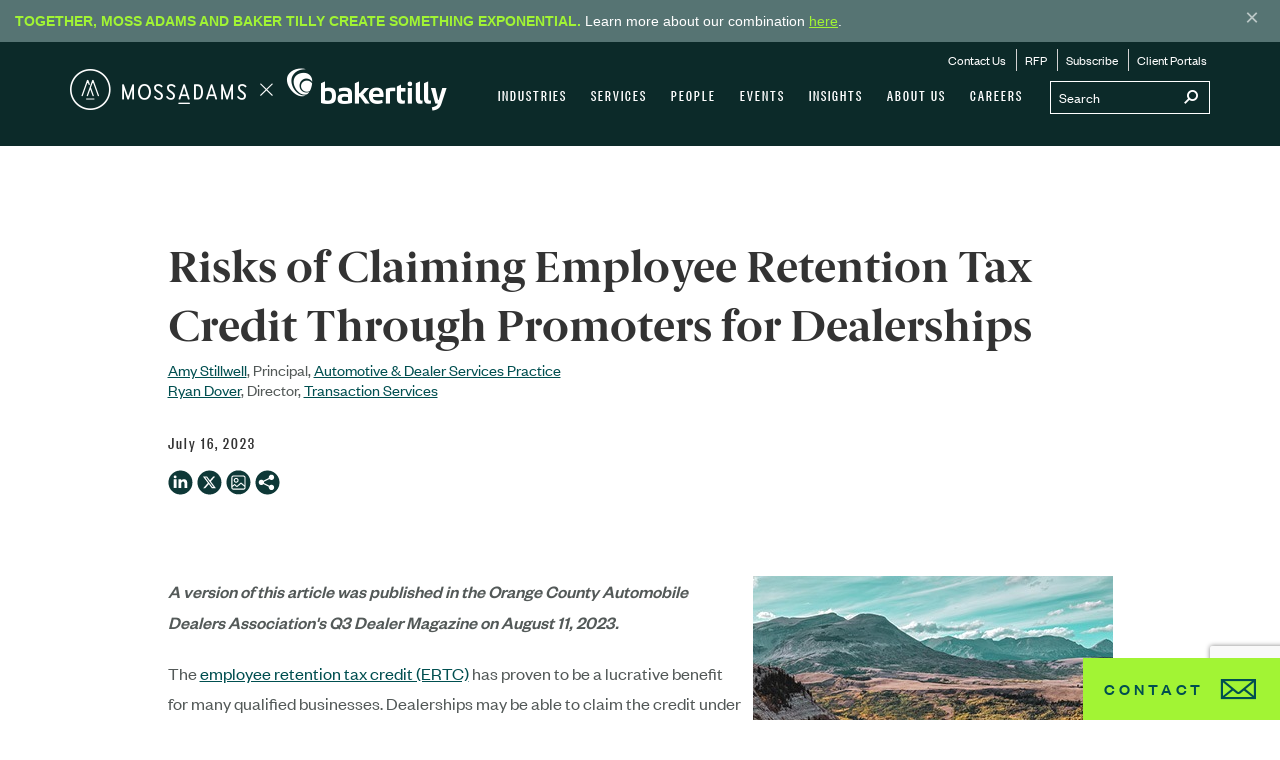

--- FILE ---
content_type: text/html; charset=utf-8
request_url: https://www.google.com/recaptcha/api2/anchor?ar=1&k=6LcrtxkoAAAAAFzetHz5HU8sJ4OhKNcs6g_TMV1y&co=aHR0cHM6Ly93d3cubW9zc2FkYW1zLmNvbTo0NDM.&hl=en&v=PoyoqOPhxBO7pBk68S4YbpHZ&theme=light&size=invisible&badge=bottomright&anchor-ms=20000&execute-ms=30000&cb=j1196537bdmm
body_size: 48651
content:
<!DOCTYPE HTML><html dir="ltr" lang="en"><head><meta http-equiv="Content-Type" content="text/html; charset=UTF-8">
<meta http-equiv="X-UA-Compatible" content="IE=edge">
<title>reCAPTCHA</title>
<style type="text/css">
/* cyrillic-ext */
@font-face {
  font-family: 'Roboto';
  font-style: normal;
  font-weight: 400;
  font-stretch: 100%;
  src: url(//fonts.gstatic.com/s/roboto/v48/KFO7CnqEu92Fr1ME7kSn66aGLdTylUAMa3GUBHMdazTgWw.woff2) format('woff2');
  unicode-range: U+0460-052F, U+1C80-1C8A, U+20B4, U+2DE0-2DFF, U+A640-A69F, U+FE2E-FE2F;
}
/* cyrillic */
@font-face {
  font-family: 'Roboto';
  font-style: normal;
  font-weight: 400;
  font-stretch: 100%;
  src: url(//fonts.gstatic.com/s/roboto/v48/KFO7CnqEu92Fr1ME7kSn66aGLdTylUAMa3iUBHMdazTgWw.woff2) format('woff2');
  unicode-range: U+0301, U+0400-045F, U+0490-0491, U+04B0-04B1, U+2116;
}
/* greek-ext */
@font-face {
  font-family: 'Roboto';
  font-style: normal;
  font-weight: 400;
  font-stretch: 100%;
  src: url(//fonts.gstatic.com/s/roboto/v48/KFO7CnqEu92Fr1ME7kSn66aGLdTylUAMa3CUBHMdazTgWw.woff2) format('woff2');
  unicode-range: U+1F00-1FFF;
}
/* greek */
@font-face {
  font-family: 'Roboto';
  font-style: normal;
  font-weight: 400;
  font-stretch: 100%;
  src: url(//fonts.gstatic.com/s/roboto/v48/KFO7CnqEu92Fr1ME7kSn66aGLdTylUAMa3-UBHMdazTgWw.woff2) format('woff2');
  unicode-range: U+0370-0377, U+037A-037F, U+0384-038A, U+038C, U+038E-03A1, U+03A3-03FF;
}
/* math */
@font-face {
  font-family: 'Roboto';
  font-style: normal;
  font-weight: 400;
  font-stretch: 100%;
  src: url(//fonts.gstatic.com/s/roboto/v48/KFO7CnqEu92Fr1ME7kSn66aGLdTylUAMawCUBHMdazTgWw.woff2) format('woff2');
  unicode-range: U+0302-0303, U+0305, U+0307-0308, U+0310, U+0312, U+0315, U+031A, U+0326-0327, U+032C, U+032F-0330, U+0332-0333, U+0338, U+033A, U+0346, U+034D, U+0391-03A1, U+03A3-03A9, U+03B1-03C9, U+03D1, U+03D5-03D6, U+03F0-03F1, U+03F4-03F5, U+2016-2017, U+2034-2038, U+203C, U+2040, U+2043, U+2047, U+2050, U+2057, U+205F, U+2070-2071, U+2074-208E, U+2090-209C, U+20D0-20DC, U+20E1, U+20E5-20EF, U+2100-2112, U+2114-2115, U+2117-2121, U+2123-214F, U+2190, U+2192, U+2194-21AE, U+21B0-21E5, U+21F1-21F2, U+21F4-2211, U+2213-2214, U+2216-22FF, U+2308-230B, U+2310, U+2319, U+231C-2321, U+2336-237A, U+237C, U+2395, U+239B-23B7, U+23D0, U+23DC-23E1, U+2474-2475, U+25AF, U+25B3, U+25B7, U+25BD, U+25C1, U+25CA, U+25CC, U+25FB, U+266D-266F, U+27C0-27FF, U+2900-2AFF, U+2B0E-2B11, U+2B30-2B4C, U+2BFE, U+3030, U+FF5B, U+FF5D, U+1D400-1D7FF, U+1EE00-1EEFF;
}
/* symbols */
@font-face {
  font-family: 'Roboto';
  font-style: normal;
  font-weight: 400;
  font-stretch: 100%;
  src: url(//fonts.gstatic.com/s/roboto/v48/KFO7CnqEu92Fr1ME7kSn66aGLdTylUAMaxKUBHMdazTgWw.woff2) format('woff2');
  unicode-range: U+0001-000C, U+000E-001F, U+007F-009F, U+20DD-20E0, U+20E2-20E4, U+2150-218F, U+2190, U+2192, U+2194-2199, U+21AF, U+21E6-21F0, U+21F3, U+2218-2219, U+2299, U+22C4-22C6, U+2300-243F, U+2440-244A, U+2460-24FF, U+25A0-27BF, U+2800-28FF, U+2921-2922, U+2981, U+29BF, U+29EB, U+2B00-2BFF, U+4DC0-4DFF, U+FFF9-FFFB, U+10140-1018E, U+10190-1019C, U+101A0, U+101D0-101FD, U+102E0-102FB, U+10E60-10E7E, U+1D2C0-1D2D3, U+1D2E0-1D37F, U+1F000-1F0FF, U+1F100-1F1AD, U+1F1E6-1F1FF, U+1F30D-1F30F, U+1F315, U+1F31C, U+1F31E, U+1F320-1F32C, U+1F336, U+1F378, U+1F37D, U+1F382, U+1F393-1F39F, U+1F3A7-1F3A8, U+1F3AC-1F3AF, U+1F3C2, U+1F3C4-1F3C6, U+1F3CA-1F3CE, U+1F3D4-1F3E0, U+1F3ED, U+1F3F1-1F3F3, U+1F3F5-1F3F7, U+1F408, U+1F415, U+1F41F, U+1F426, U+1F43F, U+1F441-1F442, U+1F444, U+1F446-1F449, U+1F44C-1F44E, U+1F453, U+1F46A, U+1F47D, U+1F4A3, U+1F4B0, U+1F4B3, U+1F4B9, U+1F4BB, U+1F4BF, U+1F4C8-1F4CB, U+1F4D6, U+1F4DA, U+1F4DF, U+1F4E3-1F4E6, U+1F4EA-1F4ED, U+1F4F7, U+1F4F9-1F4FB, U+1F4FD-1F4FE, U+1F503, U+1F507-1F50B, U+1F50D, U+1F512-1F513, U+1F53E-1F54A, U+1F54F-1F5FA, U+1F610, U+1F650-1F67F, U+1F687, U+1F68D, U+1F691, U+1F694, U+1F698, U+1F6AD, U+1F6B2, U+1F6B9-1F6BA, U+1F6BC, U+1F6C6-1F6CF, U+1F6D3-1F6D7, U+1F6E0-1F6EA, U+1F6F0-1F6F3, U+1F6F7-1F6FC, U+1F700-1F7FF, U+1F800-1F80B, U+1F810-1F847, U+1F850-1F859, U+1F860-1F887, U+1F890-1F8AD, U+1F8B0-1F8BB, U+1F8C0-1F8C1, U+1F900-1F90B, U+1F93B, U+1F946, U+1F984, U+1F996, U+1F9E9, U+1FA00-1FA6F, U+1FA70-1FA7C, U+1FA80-1FA89, U+1FA8F-1FAC6, U+1FACE-1FADC, U+1FADF-1FAE9, U+1FAF0-1FAF8, U+1FB00-1FBFF;
}
/* vietnamese */
@font-face {
  font-family: 'Roboto';
  font-style: normal;
  font-weight: 400;
  font-stretch: 100%;
  src: url(//fonts.gstatic.com/s/roboto/v48/KFO7CnqEu92Fr1ME7kSn66aGLdTylUAMa3OUBHMdazTgWw.woff2) format('woff2');
  unicode-range: U+0102-0103, U+0110-0111, U+0128-0129, U+0168-0169, U+01A0-01A1, U+01AF-01B0, U+0300-0301, U+0303-0304, U+0308-0309, U+0323, U+0329, U+1EA0-1EF9, U+20AB;
}
/* latin-ext */
@font-face {
  font-family: 'Roboto';
  font-style: normal;
  font-weight: 400;
  font-stretch: 100%;
  src: url(//fonts.gstatic.com/s/roboto/v48/KFO7CnqEu92Fr1ME7kSn66aGLdTylUAMa3KUBHMdazTgWw.woff2) format('woff2');
  unicode-range: U+0100-02BA, U+02BD-02C5, U+02C7-02CC, U+02CE-02D7, U+02DD-02FF, U+0304, U+0308, U+0329, U+1D00-1DBF, U+1E00-1E9F, U+1EF2-1EFF, U+2020, U+20A0-20AB, U+20AD-20C0, U+2113, U+2C60-2C7F, U+A720-A7FF;
}
/* latin */
@font-face {
  font-family: 'Roboto';
  font-style: normal;
  font-weight: 400;
  font-stretch: 100%;
  src: url(//fonts.gstatic.com/s/roboto/v48/KFO7CnqEu92Fr1ME7kSn66aGLdTylUAMa3yUBHMdazQ.woff2) format('woff2');
  unicode-range: U+0000-00FF, U+0131, U+0152-0153, U+02BB-02BC, U+02C6, U+02DA, U+02DC, U+0304, U+0308, U+0329, U+2000-206F, U+20AC, U+2122, U+2191, U+2193, U+2212, U+2215, U+FEFF, U+FFFD;
}
/* cyrillic-ext */
@font-face {
  font-family: 'Roboto';
  font-style: normal;
  font-weight: 500;
  font-stretch: 100%;
  src: url(//fonts.gstatic.com/s/roboto/v48/KFO7CnqEu92Fr1ME7kSn66aGLdTylUAMa3GUBHMdazTgWw.woff2) format('woff2');
  unicode-range: U+0460-052F, U+1C80-1C8A, U+20B4, U+2DE0-2DFF, U+A640-A69F, U+FE2E-FE2F;
}
/* cyrillic */
@font-face {
  font-family: 'Roboto';
  font-style: normal;
  font-weight: 500;
  font-stretch: 100%;
  src: url(//fonts.gstatic.com/s/roboto/v48/KFO7CnqEu92Fr1ME7kSn66aGLdTylUAMa3iUBHMdazTgWw.woff2) format('woff2');
  unicode-range: U+0301, U+0400-045F, U+0490-0491, U+04B0-04B1, U+2116;
}
/* greek-ext */
@font-face {
  font-family: 'Roboto';
  font-style: normal;
  font-weight: 500;
  font-stretch: 100%;
  src: url(//fonts.gstatic.com/s/roboto/v48/KFO7CnqEu92Fr1ME7kSn66aGLdTylUAMa3CUBHMdazTgWw.woff2) format('woff2');
  unicode-range: U+1F00-1FFF;
}
/* greek */
@font-face {
  font-family: 'Roboto';
  font-style: normal;
  font-weight: 500;
  font-stretch: 100%;
  src: url(//fonts.gstatic.com/s/roboto/v48/KFO7CnqEu92Fr1ME7kSn66aGLdTylUAMa3-UBHMdazTgWw.woff2) format('woff2');
  unicode-range: U+0370-0377, U+037A-037F, U+0384-038A, U+038C, U+038E-03A1, U+03A3-03FF;
}
/* math */
@font-face {
  font-family: 'Roboto';
  font-style: normal;
  font-weight: 500;
  font-stretch: 100%;
  src: url(//fonts.gstatic.com/s/roboto/v48/KFO7CnqEu92Fr1ME7kSn66aGLdTylUAMawCUBHMdazTgWw.woff2) format('woff2');
  unicode-range: U+0302-0303, U+0305, U+0307-0308, U+0310, U+0312, U+0315, U+031A, U+0326-0327, U+032C, U+032F-0330, U+0332-0333, U+0338, U+033A, U+0346, U+034D, U+0391-03A1, U+03A3-03A9, U+03B1-03C9, U+03D1, U+03D5-03D6, U+03F0-03F1, U+03F4-03F5, U+2016-2017, U+2034-2038, U+203C, U+2040, U+2043, U+2047, U+2050, U+2057, U+205F, U+2070-2071, U+2074-208E, U+2090-209C, U+20D0-20DC, U+20E1, U+20E5-20EF, U+2100-2112, U+2114-2115, U+2117-2121, U+2123-214F, U+2190, U+2192, U+2194-21AE, U+21B0-21E5, U+21F1-21F2, U+21F4-2211, U+2213-2214, U+2216-22FF, U+2308-230B, U+2310, U+2319, U+231C-2321, U+2336-237A, U+237C, U+2395, U+239B-23B7, U+23D0, U+23DC-23E1, U+2474-2475, U+25AF, U+25B3, U+25B7, U+25BD, U+25C1, U+25CA, U+25CC, U+25FB, U+266D-266F, U+27C0-27FF, U+2900-2AFF, U+2B0E-2B11, U+2B30-2B4C, U+2BFE, U+3030, U+FF5B, U+FF5D, U+1D400-1D7FF, U+1EE00-1EEFF;
}
/* symbols */
@font-face {
  font-family: 'Roboto';
  font-style: normal;
  font-weight: 500;
  font-stretch: 100%;
  src: url(//fonts.gstatic.com/s/roboto/v48/KFO7CnqEu92Fr1ME7kSn66aGLdTylUAMaxKUBHMdazTgWw.woff2) format('woff2');
  unicode-range: U+0001-000C, U+000E-001F, U+007F-009F, U+20DD-20E0, U+20E2-20E4, U+2150-218F, U+2190, U+2192, U+2194-2199, U+21AF, U+21E6-21F0, U+21F3, U+2218-2219, U+2299, U+22C4-22C6, U+2300-243F, U+2440-244A, U+2460-24FF, U+25A0-27BF, U+2800-28FF, U+2921-2922, U+2981, U+29BF, U+29EB, U+2B00-2BFF, U+4DC0-4DFF, U+FFF9-FFFB, U+10140-1018E, U+10190-1019C, U+101A0, U+101D0-101FD, U+102E0-102FB, U+10E60-10E7E, U+1D2C0-1D2D3, U+1D2E0-1D37F, U+1F000-1F0FF, U+1F100-1F1AD, U+1F1E6-1F1FF, U+1F30D-1F30F, U+1F315, U+1F31C, U+1F31E, U+1F320-1F32C, U+1F336, U+1F378, U+1F37D, U+1F382, U+1F393-1F39F, U+1F3A7-1F3A8, U+1F3AC-1F3AF, U+1F3C2, U+1F3C4-1F3C6, U+1F3CA-1F3CE, U+1F3D4-1F3E0, U+1F3ED, U+1F3F1-1F3F3, U+1F3F5-1F3F7, U+1F408, U+1F415, U+1F41F, U+1F426, U+1F43F, U+1F441-1F442, U+1F444, U+1F446-1F449, U+1F44C-1F44E, U+1F453, U+1F46A, U+1F47D, U+1F4A3, U+1F4B0, U+1F4B3, U+1F4B9, U+1F4BB, U+1F4BF, U+1F4C8-1F4CB, U+1F4D6, U+1F4DA, U+1F4DF, U+1F4E3-1F4E6, U+1F4EA-1F4ED, U+1F4F7, U+1F4F9-1F4FB, U+1F4FD-1F4FE, U+1F503, U+1F507-1F50B, U+1F50D, U+1F512-1F513, U+1F53E-1F54A, U+1F54F-1F5FA, U+1F610, U+1F650-1F67F, U+1F687, U+1F68D, U+1F691, U+1F694, U+1F698, U+1F6AD, U+1F6B2, U+1F6B9-1F6BA, U+1F6BC, U+1F6C6-1F6CF, U+1F6D3-1F6D7, U+1F6E0-1F6EA, U+1F6F0-1F6F3, U+1F6F7-1F6FC, U+1F700-1F7FF, U+1F800-1F80B, U+1F810-1F847, U+1F850-1F859, U+1F860-1F887, U+1F890-1F8AD, U+1F8B0-1F8BB, U+1F8C0-1F8C1, U+1F900-1F90B, U+1F93B, U+1F946, U+1F984, U+1F996, U+1F9E9, U+1FA00-1FA6F, U+1FA70-1FA7C, U+1FA80-1FA89, U+1FA8F-1FAC6, U+1FACE-1FADC, U+1FADF-1FAE9, U+1FAF0-1FAF8, U+1FB00-1FBFF;
}
/* vietnamese */
@font-face {
  font-family: 'Roboto';
  font-style: normal;
  font-weight: 500;
  font-stretch: 100%;
  src: url(//fonts.gstatic.com/s/roboto/v48/KFO7CnqEu92Fr1ME7kSn66aGLdTylUAMa3OUBHMdazTgWw.woff2) format('woff2');
  unicode-range: U+0102-0103, U+0110-0111, U+0128-0129, U+0168-0169, U+01A0-01A1, U+01AF-01B0, U+0300-0301, U+0303-0304, U+0308-0309, U+0323, U+0329, U+1EA0-1EF9, U+20AB;
}
/* latin-ext */
@font-face {
  font-family: 'Roboto';
  font-style: normal;
  font-weight: 500;
  font-stretch: 100%;
  src: url(//fonts.gstatic.com/s/roboto/v48/KFO7CnqEu92Fr1ME7kSn66aGLdTylUAMa3KUBHMdazTgWw.woff2) format('woff2');
  unicode-range: U+0100-02BA, U+02BD-02C5, U+02C7-02CC, U+02CE-02D7, U+02DD-02FF, U+0304, U+0308, U+0329, U+1D00-1DBF, U+1E00-1E9F, U+1EF2-1EFF, U+2020, U+20A0-20AB, U+20AD-20C0, U+2113, U+2C60-2C7F, U+A720-A7FF;
}
/* latin */
@font-face {
  font-family: 'Roboto';
  font-style: normal;
  font-weight: 500;
  font-stretch: 100%;
  src: url(//fonts.gstatic.com/s/roboto/v48/KFO7CnqEu92Fr1ME7kSn66aGLdTylUAMa3yUBHMdazQ.woff2) format('woff2');
  unicode-range: U+0000-00FF, U+0131, U+0152-0153, U+02BB-02BC, U+02C6, U+02DA, U+02DC, U+0304, U+0308, U+0329, U+2000-206F, U+20AC, U+2122, U+2191, U+2193, U+2212, U+2215, U+FEFF, U+FFFD;
}
/* cyrillic-ext */
@font-face {
  font-family: 'Roboto';
  font-style: normal;
  font-weight: 900;
  font-stretch: 100%;
  src: url(//fonts.gstatic.com/s/roboto/v48/KFO7CnqEu92Fr1ME7kSn66aGLdTylUAMa3GUBHMdazTgWw.woff2) format('woff2');
  unicode-range: U+0460-052F, U+1C80-1C8A, U+20B4, U+2DE0-2DFF, U+A640-A69F, U+FE2E-FE2F;
}
/* cyrillic */
@font-face {
  font-family: 'Roboto';
  font-style: normal;
  font-weight: 900;
  font-stretch: 100%;
  src: url(//fonts.gstatic.com/s/roboto/v48/KFO7CnqEu92Fr1ME7kSn66aGLdTylUAMa3iUBHMdazTgWw.woff2) format('woff2');
  unicode-range: U+0301, U+0400-045F, U+0490-0491, U+04B0-04B1, U+2116;
}
/* greek-ext */
@font-face {
  font-family: 'Roboto';
  font-style: normal;
  font-weight: 900;
  font-stretch: 100%;
  src: url(//fonts.gstatic.com/s/roboto/v48/KFO7CnqEu92Fr1ME7kSn66aGLdTylUAMa3CUBHMdazTgWw.woff2) format('woff2');
  unicode-range: U+1F00-1FFF;
}
/* greek */
@font-face {
  font-family: 'Roboto';
  font-style: normal;
  font-weight: 900;
  font-stretch: 100%;
  src: url(//fonts.gstatic.com/s/roboto/v48/KFO7CnqEu92Fr1ME7kSn66aGLdTylUAMa3-UBHMdazTgWw.woff2) format('woff2');
  unicode-range: U+0370-0377, U+037A-037F, U+0384-038A, U+038C, U+038E-03A1, U+03A3-03FF;
}
/* math */
@font-face {
  font-family: 'Roboto';
  font-style: normal;
  font-weight: 900;
  font-stretch: 100%;
  src: url(//fonts.gstatic.com/s/roboto/v48/KFO7CnqEu92Fr1ME7kSn66aGLdTylUAMawCUBHMdazTgWw.woff2) format('woff2');
  unicode-range: U+0302-0303, U+0305, U+0307-0308, U+0310, U+0312, U+0315, U+031A, U+0326-0327, U+032C, U+032F-0330, U+0332-0333, U+0338, U+033A, U+0346, U+034D, U+0391-03A1, U+03A3-03A9, U+03B1-03C9, U+03D1, U+03D5-03D6, U+03F0-03F1, U+03F4-03F5, U+2016-2017, U+2034-2038, U+203C, U+2040, U+2043, U+2047, U+2050, U+2057, U+205F, U+2070-2071, U+2074-208E, U+2090-209C, U+20D0-20DC, U+20E1, U+20E5-20EF, U+2100-2112, U+2114-2115, U+2117-2121, U+2123-214F, U+2190, U+2192, U+2194-21AE, U+21B0-21E5, U+21F1-21F2, U+21F4-2211, U+2213-2214, U+2216-22FF, U+2308-230B, U+2310, U+2319, U+231C-2321, U+2336-237A, U+237C, U+2395, U+239B-23B7, U+23D0, U+23DC-23E1, U+2474-2475, U+25AF, U+25B3, U+25B7, U+25BD, U+25C1, U+25CA, U+25CC, U+25FB, U+266D-266F, U+27C0-27FF, U+2900-2AFF, U+2B0E-2B11, U+2B30-2B4C, U+2BFE, U+3030, U+FF5B, U+FF5D, U+1D400-1D7FF, U+1EE00-1EEFF;
}
/* symbols */
@font-face {
  font-family: 'Roboto';
  font-style: normal;
  font-weight: 900;
  font-stretch: 100%;
  src: url(//fonts.gstatic.com/s/roboto/v48/KFO7CnqEu92Fr1ME7kSn66aGLdTylUAMaxKUBHMdazTgWw.woff2) format('woff2');
  unicode-range: U+0001-000C, U+000E-001F, U+007F-009F, U+20DD-20E0, U+20E2-20E4, U+2150-218F, U+2190, U+2192, U+2194-2199, U+21AF, U+21E6-21F0, U+21F3, U+2218-2219, U+2299, U+22C4-22C6, U+2300-243F, U+2440-244A, U+2460-24FF, U+25A0-27BF, U+2800-28FF, U+2921-2922, U+2981, U+29BF, U+29EB, U+2B00-2BFF, U+4DC0-4DFF, U+FFF9-FFFB, U+10140-1018E, U+10190-1019C, U+101A0, U+101D0-101FD, U+102E0-102FB, U+10E60-10E7E, U+1D2C0-1D2D3, U+1D2E0-1D37F, U+1F000-1F0FF, U+1F100-1F1AD, U+1F1E6-1F1FF, U+1F30D-1F30F, U+1F315, U+1F31C, U+1F31E, U+1F320-1F32C, U+1F336, U+1F378, U+1F37D, U+1F382, U+1F393-1F39F, U+1F3A7-1F3A8, U+1F3AC-1F3AF, U+1F3C2, U+1F3C4-1F3C6, U+1F3CA-1F3CE, U+1F3D4-1F3E0, U+1F3ED, U+1F3F1-1F3F3, U+1F3F5-1F3F7, U+1F408, U+1F415, U+1F41F, U+1F426, U+1F43F, U+1F441-1F442, U+1F444, U+1F446-1F449, U+1F44C-1F44E, U+1F453, U+1F46A, U+1F47D, U+1F4A3, U+1F4B0, U+1F4B3, U+1F4B9, U+1F4BB, U+1F4BF, U+1F4C8-1F4CB, U+1F4D6, U+1F4DA, U+1F4DF, U+1F4E3-1F4E6, U+1F4EA-1F4ED, U+1F4F7, U+1F4F9-1F4FB, U+1F4FD-1F4FE, U+1F503, U+1F507-1F50B, U+1F50D, U+1F512-1F513, U+1F53E-1F54A, U+1F54F-1F5FA, U+1F610, U+1F650-1F67F, U+1F687, U+1F68D, U+1F691, U+1F694, U+1F698, U+1F6AD, U+1F6B2, U+1F6B9-1F6BA, U+1F6BC, U+1F6C6-1F6CF, U+1F6D3-1F6D7, U+1F6E0-1F6EA, U+1F6F0-1F6F3, U+1F6F7-1F6FC, U+1F700-1F7FF, U+1F800-1F80B, U+1F810-1F847, U+1F850-1F859, U+1F860-1F887, U+1F890-1F8AD, U+1F8B0-1F8BB, U+1F8C0-1F8C1, U+1F900-1F90B, U+1F93B, U+1F946, U+1F984, U+1F996, U+1F9E9, U+1FA00-1FA6F, U+1FA70-1FA7C, U+1FA80-1FA89, U+1FA8F-1FAC6, U+1FACE-1FADC, U+1FADF-1FAE9, U+1FAF0-1FAF8, U+1FB00-1FBFF;
}
/* vietnamese */
@font-face {
  font-family: 'Roboto';
  font-style: normal;
  font-weight: 900;
  font-stretch: 100%;
  src: url(//fonts.gstatic.com/s/roboto/v48/KFO7CnqEu92Fr1ME7kSn66aGLdTylUAMa3OUBHMdazTgWw.woff2) format('woff2');
  unicode-range: U+0102-0103, U+0110-0111, U+0128-0129, U+0168-0169, U+01A0-01A1, U+01AF-01B0, U+0300-0301, U+0303-0304, U+0308-0309, U+0323, U+0329, U+1EA0-1EF9, U+20AB;
}
/* latin-ext */
@font-face {
  font-family: 'Roboto';
  font-style: normal;
  font-weight: 900;
  font-stretch: 100%;
  src: url(//fonts.gstatic.com/s/roboto/v48/KFO7CnqEu92Fr1ME7kSn66aGLdTylUAMa3KUBHMdazTgWw.woff2) format('woff2');
  unicode-range: U+0100-02BA, U+02BD-02C5, U+02C7-02CC, U+02CE-02D7, U+02DD-02FF, U+0304, U+0308, U+0329, U+1D00-1DBF, U+1E00-1E9F, U+1EF2-1EFF, U+2020, U+20A0-20AB, U+20AD-20C0, U+2113, U+2C60-2C7F, U+A720-A7FF;
}
/* latin */
@font-face {
  font-family: 'Roboto';
  font-style: normal;
  font-weight: 900;
  font-stretch: 100%;
  src: url(//fonts.gstatic.com/s/roboto/v48/KFO7CnqEu92Fr1ME7kSn66aGLdTylUAMa3yUBHMdazQ.woff2) format('woff2');
  unicode-range: U+0000-00FF, U+0131, U+0152-0153, U+02BB-02BC, U+02C6, U+02DA, U+02DC, U+0304, U+0308, U+0329, U+2000-206F, U+20AC, U+2122, U+2191, U+2193, U+2212, U+2215, U+FEFF, U+FFFD;
}

</style>
<link rel="stylesheet" type="text/css" href="https://www.gstatic.com/recaptcha/releases/PoyoqOPhxBO7pBk68S4YbpHZ/styles__ltr.css">
<script nonce="X9tR0OP3nx5BUbIRT2VnQg" type="text/javascript">window['__recaptcha_api'] = 'https://www.google.com/recaptcha/api2/';</script>
<script type="text/javascript" src="https://www.gstatic.com/recaptcha/releases/PoyoqOPhxBO7pBk68S4YbpHZ/recaptcha__en.js" nonce="X9tR0OP3nx5BUbIRT2VnQg">
      
    </script></head>
<body><div id="rc-anchor-alert" class="rc-anchor-alert"></div>
<input type="hidden" id="recaptcha-token" value="[base64]">
<script type="text/javascript" nonce="X9tR0OP3nx5BUbIRT2VnQg">
      recaptcha.anchor.Main.init("[\x22ainput\x22,[\x22bgdata\x22,\x22\x22,\[base64]/[base64]/MjU1Ong/[base64]/[base64]/[base64]/[base64]/[base64]/[base64]/[base64]/[base64]/[base64]/[base64]/[base64]/[base64]/[base64]/[base64]/[base64]\\u003d\x22,\[base64]\\u003d\\u003d\x22,\x22wrB8fsOVU8K0YAzDtSQpw7ZBw6jDnMK1M8OASRcqw43CsGlKw4XDuMO0wrHCinklRQ3CkMKgw6xwEHhoFcKRGj1tw5h/wqcdQ13DqMOXHcO3wpVJw7VUwpkRw4lEwqw5w7fCs3TCuHsuO8OOGxc5XcOSJcOtDxHCgTs1MGNUARo7BMKgwo1kw7cuwoHDksOFC8K7KMONw77CmcOJeErDkMKPw4fDmh4qwohow7/Cu8KFIsKwAMOqCxZqwpVuS8OpKXEHwrzDjRzDqlZBwo5+PBjDvsKHNWFLHBPDu8OiwocrPMKiw4/CiMOvw6jDkxMOcn3CnMKbwpbDgVADwrfDvsOnwqITwrvDvMKEwpLCs8K8bBouwrLCqWXDpl4Ywo/CmcKXwoQbMsKXw7F4PcKOwp0CLsKLwpzCkcKyeMOZC8Kww4fCsETDv8KTw78pecOfCMKxYsOMw4TCo8ONGcOWVxbDrh0Yw6BRw4/DtsOlNcOEHsO9NsOvK28IfzfCqRbCvcKbGT56w4Mxw5fDs01jOwPCmgV4QsOVMcO1w5vDpMORwp3CkyDCkXrDqEFuw4nCixPCsMO8wo/DthvDu8KBwplGw7dOw6Mew6QHHTvCvDnDq2czw7vClT5SIsOCwqUwwq5dFsKLw5/CgsOWLsKPwpzDph3CrRDCgibDqcKtNTUbwqdvSUc6wqDDskwlBgvCpMKFD8KHAE/DosOUcMOzTMK2ckvDojXCmsOteVsWWsOOY8K7wqfDr2/DsXsDwrrDqMOJY8Oxw6vCkUfDmcOow4/DsMKQL8OwwrXDsSBxw7RiDsKtw5fDiUdsfX3DjD9Tw7/CvcKmYsOlw67Dt8KOGMKBw6pvXMOSVMKkMcKLBHIwwp9nwq9uwoB4wofDlkxMwqhBQ2DCmlwbwpDDhMOELjgBb1tNRzLDs8OEwq3DshJcw7cwMhRtEkBWwq0taVw2MWQxFF/Cuxpdw7nDoQTCucK7w6PComJrHmEmwoDDpWvCusO7w45Dw6JNw7DDgcKUwpMRVhzCl8KdwqY7wpRYwrTCrcKWw6TDlHFHShRuw7xhL24xVj3Du8K+wr1cVWd0bVcvwobCklDDp2rDoi7CqB/[base64]/CpMK8w5phwqHDtDbCin3ClsKdwqUJdXQVM1fCrMOKwp7DmCfCmMKnbMK6HzUMYcKuwoNQEsODwo0ITsOlwoVPb8OfKsO6w4ALPcKZNsOqwqPCiX9yw4gIc2fDp0PCncKTwq/DgkwFHDjDn8Owwp4tw7bClMOJw7jDlEPCrBsRIFksJcOAwrp7acOBw4PChsKNdMK/HcKcwrw9wo/[base64]/DmHFubsKGwoBOwrnDhTlTw5BFZ8OHZcKqwrjDn8OAwrXCpXYJwqJ9wo7CosONwrjDkk7Dk8O8JsK4woDCvgZIHBcKJj/Cv8Kdwq9Tw6xxwoMeNMKlDMKmwrjDlg3DhDsAw65LLUrDj8KxwoBfWEpHE8OawporW8ODdn9Iw5Ynwq5SLxjCgsOhw6/ClcOvOxpsw6DDpMKowqrDjTTDimTDjXnClcOcw413w7onwrDDm1LCjwQ1wocfOQXDvsKNESbCpcKTPBXCmsOxUMKUDkzCrcO/w5fCu3sBfMOSw7jCqRwfw7VbwrzDti46w5ttdRhqN8ONwpFFwpoUwqs7SXthw68bwoF/UkAQMMOww47Dhnodw4xmW0sUQkPCuMKmw7JcfcORB8OOL8O5D8OhwrfChRYDw4jCp8KwNMKdw4wXBMOiWhFSDH5HwqR3wp53O8O5Il/DhhlPAMOhwrDCk8Knw705DSrDm8OrHVRJdMO6wrLDr8O0w4LDnMKaw5bDp8ObwqDDhmBLPsOqw4pxRH9Xw67Dq13DqMOBw7LDrcO+acOLwqbCtMKcwo/[base64]/[base64]/Cr8KqdRPClMO7GFAML8Opw4JIZQFED3LCvcO7aHYmFG3Cpx4+w7XCuyt+wonCvTDDqgp9w6HCo8OVdj/CmcOCVcKow4VaXMONwohTw7NHwrDCpsOXwqY5TjLDsMO4TmsRwoHCmBlKEMOpKCnDqmMeP27DlMKNT1rCgcO8w6x6wofCm8KoHMOIaSXDs8OuLF5iEGUzZ8O8Ik0Bw7puJcO9w5rCsXpJA0zCnyvCjhVRVcKEw6NwY0pTTTPClMOzw5w+NcKKV8O9YF5kwpFYwpXCtx/CpcKWw7PDuMKbw4fDowccwrjCmR0swrvDg8KCbsKqw6zCkcKyfnTDrcKjUsKVJ8KEw55dG8OxdGrCvsKGLRLDoMO8wrPDtsOjM8K6w7TDr17ChsOrTsKhwp0HATvCn8OoDMO4wrV7wqY6w5hoHsKrSD5dwrxPw4EhO8KXw4bDoEgKRcOwRhh7wrLDh8O/wrM5w4sSw6Q9wpDDqsO/aMOkVsOXwrR1wrvCrnLCgcO7HGBgEcOuFcKkWA9aSFPDnMOHWMKCw5kvPMKHwr5hwplwwrFva8OUwqLCkcOfwpMlAcKkY8KjbzXDicKBwrfCgcKqw6TCuC8fJMKsw6HClHdtwpHDqsOxA8K9w6DCvMOVFUNzw5jDkmALwqHDk8KVenNLc8ObDBbDgcOywq/DlylUOsK4NVjDgMOgaBd8HcOjd1kQw6rCuz5Sw7pLbi7DncKswpDDlcO7w4rDgcOmWsOJw4fCkMKSbMKMwqLDq8KcwpbCsgQ0PsKbwqzDkcO1wpoHET5aZcOBwp/CiThLw7Eiw7jCrRIkwrrDkU/DgsK+w7rDkcObwqzCtsKCe8OuKMKpW8Onw7Ndwo91w5p1w7LCtcOGw4coSMKjQGzCjQHCkhrCqMKWwpfCoX/DpMKvdBVcUQ/ChhnDssOcBMOhQVPDv8KYKms3dsKUbFTChMKQKcOHw4VrYiY7w4fDtsKjwpfDpwYXwqLDpcOMM8K8BsOhQh/DgmlRcA/DrEDCsA3Dthc0wok2Y8Ovw6IHU8OGYMOrAsOiwpgXIBXDkcOHw6xwfsO3wrpuwqvCuy5Lw5HDhydmbiBANQnDlMOkw4p9wr/DmMOAw7xjw4zCsnApw4QsbMO+Z8O8dsOfw43CtMKaVxLCpRtKwr5uwqIFw4Yjw4RZa8Okw5fChiN2EcO3D3nDisKTDF/Dpl57fULCq3DDun/DtsK2wq5JwoZ9aQHDlBE2wqjDncOFwr5xO8KHXUvCoCXDoMO+w5k8dcOBw75AZcOvwqrCj8K1w6LDpsKowohSw4sgWsOywpFLwp/CiTtcW8KOw4bCrQxAwrDCicOVEDJUw4NVw6PDosOowqxMJ8O2wqlBwq/DicKPV8KFRsO9wo0YKjzCu8Ovw6dnOzXCm2rCqSwXw6XCtG4cwoDCmMOLG8K5EnkxwqjDusKLCxfDvsK6MVrCkHjDqhrCtX4gYsKMRsKXHcKGw5Ehw4ZMwo/DhcK9w7LCpCTCucKywr5Tw5jCm0TDvxYSFysxRxjDm8Kawqo6K8OHwoFJwpYBwrovUcO9wrLDgcOHcW9tI8Ofw4kCw5bCnHtJOMOGGXrCm8K9a8K0O8KDwolUw6hPAcOoG8KeTsOAw4XDisOyw4LCosOGehXChMOGw4YTw5TCkQpGwpkuw6jDqDUfw47ChUI9w5/[base64]/w74eL8OTPcO6ZMOXwqRDw7hwXcOnw5kGPDtvwopxVsKtwoZRwrtcw6HCq2VvA8OPw54kw6c5w5rCgsOxwqLCmcOYbcK0GDkMw69/[base64]/[base64]/[base64]/DgmzCmmsQcnjCvgxCA8K0TsOwMkfCvXnDkMKowqN7wpcrKkrCpcOjw5ItXybCgAHDnkxVAsOLw6DDnRdhw7nCpsOPPwMBw4vCqsOzWFPCpUkIw4FaKsK1c8KGw7/Dl2LDv8Ktwr/CpMKiwpkscMOXwpvClxQzw7TDnsOYeiLCmhYwQSzCuXbDjMOpw5dELhzDiELDusOhwoYdwqbDvFfDki4hwpHCvAbCucO0G0YcPDbCuCnDr8OQwoHCgcKLfk7CtX/DrsO2a8ODwprChzxHwpILZ8KoMitcSMOIw64MwpfDsmBaUMKrDkpWw4XDlcKpwovDrsKJwrjCg8Kxw78GA8KywqtVwoHCtcKHNGojw7rCmcKxwovCucKUbsKpw7ZLAw1Ww6xJw7lWIG4jw4AGI8KewoYLCx3DvA58T0jCt8K8w4rDnMOKw7JELW/CvBLCuhfCi8OCawHCsh3CpcKGw45Hw63DvMKFVsK/wokhEy5cwrLDi8KhVDp+LcO0JcOsKWrCrsODwpVsLcKmATcNw67CqMO5a8OFwpjCv3vComMObCA5UGvDmsKnwq/CuEYSTMO9HMOMw4zDqcOSacOYw7ghcMOhw60Xw4dpwrTCoMKGGcK0wpTDncKTJsOdw7fDocOGw5zDuGfDuyggw51HL8KNwrnCs8KPbsKQw6fDuMOaCQw/wqXDkMOQDsKlXMKAwrwAc8OXR8KIw49lLsKAdAgCwoHCksOHVzl+UcOwwoHDlEgNTwzCisKIO8KIBmI/[base64]/DijbCusKQYsKWw7vCiyhmw4ZQH8OHw4p6IkjCpxVIbcOSwqXDl8OSw4rCri91wqBgJg/DozfCmEHDtMOjZA1jw5bDvsO6wrDDnsK6wqTCisONJzXCvsKQw4PDqCUDwqPDkCLDosOodMOEwp7CpsKlaCrDskjCqcKwJMKnwrjDokpbw7LDucOaw6NxDcKrFULDsMKYfFoxw67CjAVaacOXwod+QsKIw7YSwrEww48AwpYHcMKHw4/[base64]/Cr1AQYAAbwo3CmMOyDMKtEzXCr3/[base64]/CssKJw5gKeMKAZhs2XsO/w6PCgjTDusKcAsOpw5jDs8KewrUaXDfCnk3DsTsXw41bwrfDlsKzw6PCpMKAw6vDpwV7HMK3em8PbkPCuXkmwoPCpErCrULCpsOtwqRzw6cqGcKwQcOpQMKIw5xhTjDDkcK5w4tTdsOxUgTCqcK2wpfCo8ObEzbDpR9fa8O4w4XCgW7DvHnCvn/[base64]/CongWwqLDq8OcwrXCpMK0w4vDvcKawrA0wq7DjRozwoF4FgJ5XcKKw6PDoQnCnyjCoTVhw4TCgMO/[base64]/ZMOrUcKTYMKpbn5wFsOVCFdpMAbCqHvDujlgIsOvw7LCq8Ojw6gIGmnDt1I2woTDmQzChXB1wqXDhMKmSCPCh2PCsMOjDk/DmHXDt8OJFMOIAcKSw4LDvcKCwr8rw6/CjcObRAzCjxLCu2vCqEs8w7vDmXMIS2sGBsOLRMKow5vDp8OZLcOBwok4NcO6wqbDrsKPw4rDksOiwoLCriDDnS3CtkxBD2PDmhPCuFPCpMOmN8KvIBAHOCzCkcO8ES7Do8Okw6PCj8OzBzZowqHDtQTCsMKkw44/woc8IsK7EsKCQsKMexHDpEvCm8O0Ghk8w6Jvw78pw4fDmn8qP0YVGcOpw4FieWvCqcOHW8K1RsKuwo1Jw7XDinDCtGHCmHjDh8KLBcKWNE1kHDpDe8KcSsOIHsO8P2Ecw4/DtEfDp8ORb8ORwq3CosKpwpZTRMOmwq3CsyfCgsKjwojCnSpzwp1/w4zCgMK0wq3CnEnDq0I+w7HCjsOdw7kkwqTCrDUywrPDiEFlNcKyOsOpw6wzw4czw5TDr8OPMCwBw7pRw5XCi1jDsm3DnVHDpWofw61fZMOBb3nDo0cFXUFXYsKWwpnDhQlBw77CvcO8w6jDlQYFN1hpw5HDvEPCgkADWFlYesKGw5sRMMOFwrnDvy8Ua8OXwr3CpcO/ZcOBHMKUwqNmN8KxCDAXFcO0wqTDmsOWw7I+w5lMSjTClHvDucK0w5PCsMKjEzUhX38PCmnDnHXClD3DvCBZw47CqlbCpw7CtMKFw4cAwrpdN31tOMOIw77DkSVTw5HCgD8dw6nCoXEvw6Mkw6d/w48swrTCicOBAMOAw454RSw8w4vDvHHDvMKqZE4cwrjCti0RJcKtHCkwNhxkMMO3wr7Cv8K7YcKGw4bDiwfCnl/CgjQmwojDryXDghjDhcODfVYAworDph7CixvCtsKsbD00e8Ktw4NtKQnDvMKPw5TCmcK2fcOpwpQ8fCsGYRTCpyzCsMOsMMKRUWjDr3VpVMOawostwrUgwpTDpcKzw4rDnMK6AcKHaz3DpsKZwozCh3Y6wq4uT8Oyw5toXsOgb1vDmk/CsgQsIcKbLlfDisKwwrbCoRbCuwrCusKqWUVFwozDmgDCgV7CphR1M8KWbMKuIUzDk8KDwqLCoMKKRQjDm0UuC8OHN8Otwopgw5DCrMObLsKbw5XCnTHCkgrClWMpc8K6bQEDw7nCuDpnYcO5wpzCi1DDvwgRwqNSwo0zB0PCin/[base64]/DiQ3Dm1TCkcKbw5XDqMK/AX3Cjj9gwrYgw5JJwrB8wox2RMKDLlxzHHjCqsKnw6VXw4cwL8Onw7FBw7TDgmbCgsOpXcK3w7rCucKaFMK5wojCmsO/[base64]/DjMOEelIDbMKFw5h5w77CoyYJwr7CgsKzwp3ChsOvw53CvcKLB8O4wodJwpkLwptyw4vCpCg4w4TCjS7DkHDCow55d8KHwqNQw5ASUMKcwrzDtsKXc2zCuD0EKgbCvsO9GMKlwr7DuU3CkFc4UMKNw5Y6w5t6OCQ5w7nDmsK2RcOZdMKXwqJ0wo/Di0rDoMKCCh3DlwPCrMO+w5VJHzrDh1Fowr4Swq8TG1nCqMOKw45vaFzChsKlUgbDr0wwwpzCujnCj2DDhhAOwozDkjnDgCdaIGdgw5zCvS3CtsK0cytKRcOFJXLCv8Oiwq/DijnCn8KOf1hfwqhuwpNXdQrCoSzDjcOnw4UJw4rChDbDsBtdwpfDvRprPj0dwocswpfDncK1w6gpwoVnYcOQRE4YJi5oZm/Dq8KOw5UOwoARw6fDhcOPFMKld8KcKmTCoXPDjsOoYx8VCGF2w5BTGG3DlMKyAMK3wr3DnQnCscKBwrHCksORwqzDhn3Ct8KQag/[base64]/f8ObFsKfwrVYwrjCgBlBwoN8w7XDgzB6wqXCvEYCwqXDpj1gVcOJw61BwqLDiVbCphwZwqLDksK8w6jDgMOawqdSNXgleQfCkktPdcKrPkzDvMKnPCJySsKYwq8DN3oNWcO4wp3DkwjCpsK2e8O/KcKCGsKgw4ItVC8xfgIXZRt1wonDlkQLIhNSw4RAw50VwoTDvy1GaRxFdEDCp8Kbwp96Xx9DK8O2wqHCvWHDkcO0UE/[base64]/CocK/wonChFF7wr5FwojCgX8gKTxkw4HCsSzDng0QZCEMGRdlw4jDgBh6UQ9XdsKtw4ciw6fDlsOtSMO7wrFqEcKfNcKiWXdxw5fDoSHDqcKlwrzDn3zDuHTCt20JPGImTypvXMOrw6Jlwp12ACAnw5bCiBNkw5/[base64]/w6vDoh/Cm8OREsK/w5szwrsxw5wLCMKiOMOmwo3Cr8OOHB8qw7TDksKswqVOS8OOwrjClxPDgsOww5w+w7TDucKow7TCs8KCw6fDvsK5wpRRw4LDssK8M1wfEsKLwpPDj8Kxw6RUZGY4wr0iH2bCtx3CucOdwo3CtMOwcMKHVlDDqX0Xw4k+w4B/wq3CtRbDkMOgfxzDr2/[base64]/DvsOww7UYw4DDr8Osw59wwo/CmsKcLw1ewp/CpxbChXlpfcO1ZcKVwobCrsOQwq7CrMOfVUjDisOfZWjDgBl0Yk5Aw7VowoYQwrLChcKCwo3ChcKLwocrWDzDr2UPw7XCpMKXLzp1w4dTwqABw57Cn8OVw6zDlcOYPhZZw6gZwp1uXx/CqcKNw6AEwpxGwow+TjrDk8OtJhAHDHXCmMOGDcOqwojDtMOAbMKew6Q6HsKGwoAOwoXCg8KdekcQwoADw59ywr83w6nDmsODUcKkwqhQYErCkG4aw5I/YBMIwp0sw7/CrsOJwp3DiMK4w4w4wppXGmnCu8KEwpHCrT/CnMKmNcORwrjCvcK1R8KRB8OrSQrDk8KaY0/DtMKROsOgbljCicO7SMODw4kJAcKNw6LCjHx1wrRmVgUYwoLDjH/[base64]/DnsOhNMOnw6VJCsK5w7puIVDChHnCo1zCiVvCo8OMT0rDp8OEO8Ocw4MgH8K/[base64]/DrcOyfcOMw73ChRTDh8K0dkwfLMOOehYVZcO9NGzDtAIiM8Kgw6PCusK2MXXDm2XDucORwr3CgsKxIsKzw4jCqhnCisKkw6duwpgqCSzDhx0Cwptdwp9CB3pYw6fCicKrN8KZT1jDrF8lw5vDncOFw4DDiFBGw4/DucKEQcKMWEpALjPCuHg0T8KFwo/DmR8ZGEdSWy7DkWDCsgQpwoAdMx/[base64]/DgMOXYWk6w5nCicKBwqbDrcK7wrLDu8O5UkLCvxEULsKxwp7Dq2EtwrpfdknCiHpwwrzCicKgXTvCncKVT8KHw5LDmhc2F8KbwqfCvyIZMcOqw4dZw5Jsw7TCgBHDiy4BK8Ozw50Ww5Zhw6AISsOOfWvDg8K1woFMS8KNe8ORdG/DrsOHNwN5wr00w4XDpMONfSDCksKUc8O3e8O6aMORd8KuPcOswpDCkg1ewpR4ScObNsK8w6piw5NVT8OyRMK8S8OuL8KYw5ECIm/ChnbDssOjwr7Dh8OqZMO4w6jDoMKWw6JfCsK+IMODw709wrZXw6REwo5cwrvDs8O7w7HCikBUa8KaCcKYwp5jwqLCp8Onw5I1HgFVw77DgGhtHCLCpE0KDMKow4sgwrfCrQxqw6XDgBTDlMOOwrrDsMOJwpfCkMK0wpZGbMKTJi/ChMOnN8KOJsKlwpIGw7bDnlw8wobDtXs0w6fDgm84VAvDlkXCg8KAwqfDjcObw7pCDgl6w7DCrMKRT8K5w6EVwpLCnsOtw5HDs8KMK8Oew4/ChF59w5cffQ4xw7s0asOVQyMJw70xwqXCgWsmwqTCpsKJFwwRaQvDmgnCh8OPw5vCu8KpwqJjL2NgwrfCrwrCr8KLCGVFwo/CuMKYw6Y5E3wWw77DrV3CjcOAwql/HcK9aMKrwq/Dim/DssOHwrdRwpkiMcO/w4YKfsOJw5rCrcKwwrTCtUDDq8KxwoVXwrVrwoBvcsOmw5F2wqjCjx19G3bDhMOew74MejhOw5fDrE/CkcKlw5t3wqPDiW/CgiE4RU3DqQbDlUoSGGzDuC3ClsK6wqbCjMKMw6MVZMOvd8OjwpzDgx7Di3bCrDjDqCLDjlfCnsOyw7tdwqxsw5dzYCzCj8ODwoDDncO6w6vCuF/DtcKuw7prESsrwoQFw6gZbyXCpMOEw58Gw4JUEibDicKLYMOsaH0qwohVahDCmsKew5jDhcO/YijCmSnCtsKvWMOcAcOyw5TCmMOJXh9mwrXDu8KmAsKgQQbDnybDosOzw5wiDVXDrD/CrMOaw6bDl2sbTsOGwp4Jwrh2w44LIDsQJDYwwpzDvzsWUMK7wpBww5huwqrDqMOZw4/ColFswqEDw4BgZ1Quwo9kwrYgwqLDkDcZw5XCkMOEw4ojRsOtR8Kxwq42wrXDkRTDrMOvwqHDhsK7wrxWQ8K/wrteaMOkwrnDj8KBwrdCaMOgwpFawovCjgfCh8K0wr9JHsKGe0FlwoDCpcKZDMKmeGhqeMOdw7dFZMKmJMKFw7NWED8TU8OeMMKNw5RTLsO3E8OPw51Owp/DsDrDq8OJw7jDl33DqsOFD0XCrsKQOcKGOsOnw77DrwUvKsKWwrzDvcKpDMKowoMhw5rCmzQRw4c/QcK0wo/CnsOUZcOaTnzDhzxPcyE1fGPCvkfDlcKNVQ04wqfDv1JKwpbDlsKgw7TCvMOCIk/ClynDrD3DlGJVIsOoKxYqwoHCksOeC8O2GnsVQsKtw6NIw7nDi8OZK8KgXGTDuTnCkMK5NsOuM8K1w4gyw4HCvGJ/XsOOwrALwo0xwoNHw4YPwqgNwrrDssKzA3XDjlUkeyvCgn/CnxwSdScEwqsHw67DlMO8wpw/U8K+GEhkLcO+GMKtXMKzwoRlwrRMRsOZIHpswpXCtMOUwp7DumtxWnnDijNIfcKkRWrCn3vDrFDCvcK+WcOnw5bCpcO7esOhMW7ClMOJwqZZw54UesOdwr3DuR/Cv8KaMy1PwqpCwrvDlSLCrRbDpgxawp5ZOh/CuMOVwp7Dr8KvQMOzwr/DpxXDlTJWQgTCpUgbalh4woDCnsOGdMKMw7Yaw4fCkXrCqcO/KkrCqcOTwpXCn0giw6dCwrfDo1vDosOTwrAhwoE3FC7DiCjDkcK/w6A+w7zCt8K/wrvCrMKdOFsawoDDv0FnHnrDvMK4A8O0LMOzwpxVRsKJFcKdwroMBAgiFi8iw53DtVHCnyAgKMO/bV/DhMKmJgrCjMKVL8Oyw69AAE3CqiVyUBbDk24uwqVawobCsVYmwpcDKMOgDUh2MMKUw5MDw6MPTVVeGMKtw4I2SMKWXcKPZsKoWyLCtsK8w4p6w67CjsOUw43DqsO5Wn/ChMK8DsOhc8KJLW7ChxDDtsKywoDDrsObw4c/woLCocKAwrrDocOlWyVuG8K/w5xBw4/CgyFyXkfCrn0JV8Oww7XDj8OZw48ve8KfO8O8fcKYw6LChVhPKMKDw7rDs1/DhcOGQCMewrzDoQknDsOtZmDCusK8w509wr1KwpXDpEVjw6zCu8OHw7HDvWRCwpzDiMO5JGpMwqHCnMK+SMK8wqByYGhXwoQqwrLDt2oKw43Cqi5RZhLDizTCiwvCkMKMGsOYw4QvawjCqx7Cti/CiRzDu3kOwrFswoZAwoLCvQ7DuGTDq8O2QGTCv0zDt8Kxf8KnOwVfFlvDgyYww5vDpcKiw53CkcO/[base64]/[base64]/ZsOlw6DDucOqw6HDisO4a8O4woHDhcOgw7zDggt8VcOFcCDDqcKPw5AAw47DkcOAHMKiSTXDkwnCmEBLw43Cl8KCw5lpFTIXeMO/HmrCm8OEwr/DkHxhWcOYbiPCgUBNw5HDh8KRfxzCuHtLw5/DjzbCpCsKK23CrU5xJytQK8Ksw6vCg2vDu8OOB30Ww7k6w4fCg1RdB8KtHCrDggcjw7DCiHcSZMOyw7/ChH1+fAzCpcKvbzQIXjHCv3xLwqxVw5xpUWtBw4YBAcOHf8KDHDM6KGpUwojDmsKgUnTDiAsCVQTCsndEY8KuCcKVw6xLRh5Gw68Bw4/CrxfChMKbwqBQQGbCm8KCfDTCoQ0gw5dUTSc5ECgCwqbDo8O7w6nCgsKHw6rDkwfCo1xLKMKgwpdvD8K7LEDCo0t7woHCqMK9wq7DsMOsw7TDpALClDnDt8OqwocPwonClsKxeGVKSMKiw6TDjDbDuR/[base64]/w6fDncKDw5QrJsK+bsOZw61awo7DhlnCkcKTw5rCjHDCvlU9HSjDtcKOw7JUw5LDj2jCr8OXd8KlPsKUw4PDrcOJw7B6wrzCvBjCkMKfw6LCj3PCvcOGdcK/OMK0MR7CusOdN8KBfFBFw7Bsw5DDtmjDucKEw4VPwrowf30qw6HDucOwwr/[base64]/AMOTDMOfSRNUasOdw5nCqXglRsOjRW9weB7ClCzDk8KQFTFPw6fDomZUwrNjHgvDnjlkwrvDiCzClW4QSkFSw7LCl11YHcO6w7gowr7DoC8nw63CgEpSNcOUGcK7F8OqLMOzTl3CqA1Pw4rClCbDiHZwTcK3w70xwr7Dm8OAYcKPDVDDscOKVsKjScO/w7nDu8Owbitlb8OZw5TCs3LCtyMVw5gfRcK5wqvChsOFMSg8WcO1w6XDkHM2esKBw7/CpVHDlMOAw4tZVHZBwrHDsVXCscOBw5QDwpLCv8KewpHDlEpyJG7CkMK7OMKfwr7ChsKXwqAqw7LCk8K0LVbDhsKjXjTDgcKIUg3CngTCn8OyOy/CvRfCm8KIw6VZGsOveMKvBMKEJyrDmsO6ScOIGsOKW8KTwrXDjMK/ehF/woHCt8O+B1TCisOBGMK4BcOWwrBCwqtSf8Kqw6PDrcOtfMOfACPChAPCsMK0wqwTwopSw69Zw6rCmnrDu0nCrTfCsjDDqMOfd8KLwr7CtsOKwrLDgcODw57DnVccB8ONVVXDviIZw5nCgmN4w51MLFTCpT/CjHfCq8OtI8OELcOqZcO9TTxhG1dxwrwgG8KnwqHCjEQCw60Sw6TDusKaScKhw7hywqrDuC7CmDtBMAHDklPCijM8w7Fiw4N+cUjCosOXw5fCl8Klw6kKw4fDu8OTw79NwrkbVcOHFcOnMMKvdMOjwr/CocOIw4zDusKYI1gfHyp7wo/DgcKpC1zDkU5gKsKgO8O4wqDCpsKPHcO3ScK2wo3CosOfwo/DicONGCVKw61PwrgCFMKMBMOjR8KWw75AKMKdEknCrnXDucKjwq0kQ1/[base64]/Dg1RyDB57w63DjmbClRJ3HW4ZKsOuD8Koc1rDhcOBeEc4fDPDsHjDkcK3w4oMwo/Dj8KVwpkFwr8Zw6vCkx/[base64]/BjDDn0FvMMKRw7jCjsOaRcOYw57CkmTDnMOEw50Twq/DgQHDlsKzw6gdwqxLwqPDjcKuE8Kiw6FRwo7DonrDgBxaw4rDvUfCmHDDpsO7CsOJMcOoHnE5wrlywpV1wp/DqioccBAgw6tOFMOpfWsAwo7DplMKBmrCtMOyT8KowrBdwqzDmsOzW8KNw6bDi8K4WlfDh8K8aMOLw5PDkHoRwrZrwpTCs8KoflNUwp7DhTRWw6vDok/[base64]/[base64]/CoWU+w4vCkcKGe1x/MnXDhxohdcKwwpTCpUTChwHCisKgwrfDtzfCjR/[base64]/DhsO7w4w3bkLCt8KFTVbDiGEswoZPwp3Cg8KNVcKKw4Vxwo/[base64]/Cs8K2wqbDgw93Q8OxwqXDvMO1YAnCvRoLwrrDucOyFcKOfEg9w4bCpQQCfHcBw640wrwmGsOWEsKYNgfDkcKOUH/[base64]/CiMO0BybCusKjw4BJwqfCi8KlRiQuVsK1wqHCuMOgw6k0Ogp/[base64]/wqFKfkPClV3Cn8KJdBJ/[base64]/DigTDncO6w6EKwo3DvcKjwpNIw7QeN1LCu23Ck1/Cu8O2OsKSw70zAxnDqcOFwoRIIAnCkMKBw6XDmwbCoMOzw5/DpcO/VzltdMKEVCzCs8OBw69AasK0w5RpwpYdw6HClMO6H3LCk8KQTyxPdcOow4JMTQ9AEFvCgn/[base64]/T8O0wrlALHgCSDPDnWhHwr/Di1B2X8OHwrLCpcKNYH5bw7EtwqvCpxTDqksLwoo/bMOtAjF1w6PDul/CmR1tcUjDghxJccKOKsKdwrLDlEtWwoF8W8Khw4rDqsKiI8KVw7/DhMKBw5d8w7w9ZcKBwo3DmMOfNClmScO/Q8KCF8OgwrZqfU1YwrEewootNAQGMDbDmnZpJ8KpQV0nLG4Pw5AMJcKyw4zCscKYMBUsw7xOLsKrLMKGwroGZlnDgko5ZsKWSzLDsMOwCcOMwo1CHMKrw5/DghEfw64nw4Fjc8OSYw3ChMO0L8KawqbCt8Osw7o6A0/CvkjDvB8owoMDw5DCoMKORmvDkMOHMWfDnsO4AMKEUSbDlClrw59HwprCoz1qPcKIMgUMwpAHTMKkwrDDl1/CulnDsQbCpsOcwpPCicK1X8OVWloCw5BXRGdNd8OXXHjCscKDU8KNw40iGSDDlSAlRAPDpsKMw6h+QcKSUDZUw6Eywp8twq50wqDCvHfCucKdPBI/[base64]/[base64]/DssOiOjFaZHtIw5/CvT0dwo/CoMOfwqDCnsKUPyfDl1VYRnQ9w6vDq8KqVx1QwrjCssKkcWIXQsKIbTZUw5hSw7ZZO8KZw7lhwp3DjxDClsO8LcKXH1gjHVgoecObw7MtTMODwp4lwow3R2MqwrvDjk1EwpjDg0bDvMKSN8KHwoBPScKYAcO9esOgwqzCnVtYwpXCrcOTw5c7wprDucO3w4/Dr3DDkMOjw4wYDyzCjsO0QB16IcKXw4cdw5N5GgZuwrwWwrBqVS/DmSsiOcOXN8OzSsOWwokRwokEwq/[base64]/[base64]/CtMKVwqXDs8OQScO3woTCo34gH8KCfMKGwrl0w6vDrcOJZhnDncOvMRLClcOlVsKwOwt3w5jCphvDgUbDhMKhw5XDkMK4fmFmJ8Osw71GakJjwp7DhDoJM8Kiw4/Cp8KMPkjDqCtgRB3CvB/DssK+wq3CgAHCj8KZw5jCj2jCghrDp1o3f8OpSUY+OB7DlH5sLC0GwqnDpMOJCng3c2bCjsKbwokHInYWUwTCsMOUwoTDksKwwp7ChBXDusOpw6XCqVFkwqjCgMOkw5/ChsKjVmDDvMKDw513w6lsw4fDv8K/w6EuwrVhMQRlJcOvBiTDoyfChcOgVMOnKcOrw4/DmsOkCMOew79FI8OWHUPCog8Sw4o6dsONcMKIa2Q3w6gQOMKEHUjDtMKRCzrDrsKhKcOReXPCjHNbNgXCgT/CiHtILsOBZWtVwoDDsw/CkMK4wp44wqY+wpbDvsOfwp1vQ2bDvsOGwqXDjW/DqsKbfcKawqjDlW/Cun3Du8Oxw7jDoj5MP8KmCyXCpSvDr8O2w4bDoyI5bxXCs27Dr8O/KcK1w7/CoSvCkm/ChCBPw5XCucKcV3bCmD0wPjHDisOZRsO3NVPDpgfDuMKtccKMRcO7w7zDq2sDw6zDs8KTOnQfw7DDr1HDnWdcwrpRwrfDt3UuAAPCvgXChwwuIUXDlQ3CkEbCuDDDgz0GHyYfL0rDnDcGH1QFw7xVTsKZWVcPH3rDrAdNwqVIQcOcV8O+U1RxZ8OcwrjCn2Y/KcKYD8OmMMOuwrocw6tOwq3Csn8Hwpd+w5PDsj7CgsOPCWLCjj4ew5vCvsOYw7JDw5JRwrF/NsKGw45dw7LDq0TCiEliTUJswrzClcO5fsKrQsKMUcKJw6fDtHTDt23DncKiI0ZWfkrDu0tpKcKuBUBBB8KfJ8K/[base64]/N0x1D0zCpgLCuGpawohjwr7DinM4wrjCqg7DvD/[base64]/CuxXCglDCjVQnU208wqxKwpnCq25dwqDDo8OQwr/DsMOcwpcswrQoNMO0wp8ZC1Evw55eAMOww6NAw7gGHjoAwpUlVQPDp8O8Hw0JwqjDmArCocK+wqHCrsOswpLDmcKrQsKPU8Kkw6o8bEQYNSrCq8OKRcO7e8OxccKPwrHDmxzCnybDjEt9bVZXHcK2R3bCjALDmgzDlsOVMMO/NcO7wrQee0rDuMOcw6TDmcKaD8K5wr4Nw4DDpGjCph5yG3BYwpTDg8OfwrfCpsKgwrEkw7N1F8OTOljCv8Oww4YSwqjCjGDDlgUPw7PCgCFDZMKcwq/Dsklzw4RMesKUwoxkJgUoWjtxO8KYc05tXsOvwp0idllbw5xsw73DtsKEbMOUw4DCtCrCnMKnT8K6wpUYM8Kow5BPw4oJWcOYO8OSdUnDuzXDslHDjsOIYsOPw7tQJcKEwrJAaMOhJ8OLZifDnsKeHxXCqRTDhcODaznCnilKwqoHwr/ChMOeGSbDv8K5w55+w7jDgFbDvjzCo8KVJQ8eQMK3ccK4wr7Dp8KVWsOXei5vIg46wpfChT3CrsO0wrHCusOfVsO/IxHCszdKwrLCncOrw7jDjsKiOQfCmFURwq/CtsOdw4FReSPCvHEkwqhawqrDqTpDEsOZTD3DpcKVwphRXiNVdcK+wr4Iw7nCicOwwqMfwoPCmjMLw48nPcObQsKvwp1Cw7fCgMKnwobCqTVJCVfCu1Z/[base64]/DvkkUwpTDm8OrKSXDocO4w4QQw7fDmRjDkybDqcKtw6dxwr/CtFDDq8OWw54wUcOuBC/DuMK7w7QZfcKYAMO7wqJEw59/EsOQwqo0woIqMk3CjH4ow7puaWHDmjR5FVvCsAbCjRUQw5RawpHDvkRCQcOXBMK+ASnCmcOWwqjDh253woDDs8OIOcOoD8K6VQYcw7DDl8O9EsOmw7l4wr8XwrnCrGHCgGALWnMKQMOCw7caG8Opw5LCpMOZw7F+ZnQVwp/Dii3CsMKUeAJcHUXClR7DrTp6eHAswqDDnElbI8KpZMKWeSvCgcOIwqnDuRfDp8KZPwzDv8KKwptIw4hISWpaeRPDksOISMOHUX4OG8O5wr4SwrXDhS/Dj1EAwrHCv8ONIsOjFnTDrHJtw6NwwpnDrsKoYn3CiXp3CsOwwrTCsMO7U8Ksw5TCqE/DqzcVScKvTCB3f8K1csKgw44Cw5AswrjCk8Kmw6PCkXwZw6rCp39RYsO3wrweJcKYHWUFTMOiwo/Dj8ONw4/CsyHClcKewp/CpFXCoXzCszrDmcKvMVLDpjHCkVDDox15wqttwo5yw6HDoD0bwoTCoHBWw5PDnSjClEXCvDrDo8KAw6glw73DiMKRFE/[base64]/CocOFDsOrwqLCucOiRX0GwrgnwpLDv8OaGsKowpU6wr7Dh8KLw6YHV0DDj8K6IsO2ScKtNTkAw6BtcigwwojDssKNwp1KS8KME8OSJ8KLwr/DpnXCjTRmw53DrMORw7TDsTnChkgCw44ua2fCsR1CRcOAw49kw6TDg8KyVgkBDsOFCsO0wqfDmMKVw6HClMObJAvDj8OWSsKpw6/CrhLCu8KfOElWw5wJwrLDu8O9w6IvEsOtelbDiMKbw5XCqUHCncO1dsOMwqVQKhUPHAN0Lh1ZwrjCicKEXldgw7TDiy1dwqdvUsKfw4nCg8KEw6nCvUgGZzsBcgJgFnZOw6/DsiYsJcKhw4ctw5rDiAo6dcOZEMKzd8KCwrLDisOzSWJWdjbDmCMNGcORGV/CqCcVwpTDpcOaDsKaw4fDt3fClMKZwrRAwoY7TcKGw7LDncKYw4tsw4rDlcKnwo/DpVPCtBzCvUDCq8K3w6zCikXCmcOGw5jDo8KQDBkTwrEiwqMcScOUNAfDocO/JzDDsMOuAVbCtSDCvMK/HMOsS1opwrDDqXQww4ddwo8kwpHDqwnDoMKfScKRw4soYgQ9E8KVW8O6KETCgF53wrADWHBDw67CmcKVeELCimvCu8KSI0rDpsO/Sht6EcK+w6vCnyZ/w6nDjsKbw6zCnX0NfcOFTxM5ciMLw5oJahxzScK3woVuGnF8fH/Dm8Kvw5/CpsKkw7lYVw4GwqTCpD/ChDHDicOKwr4TFsO+W1p7w4dCFMKdwpkYNMOLw78Gwp/DmnzCncOwE8OxTcK7LcKVWcK7T8Ogw6MgIFHDhlrDi1sUw4MvwqQBD2xmOsOUN8OvB8Oud8K/SsKXw7LDgg3CocO+w64ZfMOHacOIwrAod8K3asOJw67DhDcxw4ItRxHCgMKrXcO4T8OowpRBwqLCi8OZEUVLV8K9BcO9VMK2cDYrOMK0w4LCoSvCl8OqwrV4TMKaM21pWsKXwpzDgcOjVMObwoYGBcKcwpFeYm/Do3TDuMOHw45xSMKkw7QNPQBFwqoeDMOaAMOrw6sLaMK5MjBSwqDCrcKZwpp3w4zDmsOpHX3Cs2LCnXkMOcKqw58uw6/Ck1k9DEY1KkIMw5kfKmVyIcK7G1cSDlnCp8K0CcKuwrvDj8OAw6jDjRwuG8KnwpjDkzFqPMKQw7t7EWjCrCt5eGsLw7bDisOTwqzDgmnDtyVTEcKpXVEBwq/[base64]/[base64]/[base64]/wqDDh8KWEXXDlMO1w6HDt2XDgwXDuFUVWyvDpMO0wq4IWMKjw79WLsOFV8ONw7Aac23CnVvCn0HDkFfDnsOVGlTDuQ8ow5fDhG/CucObLSpFw5rCksOCw707w4lbDVxZWTVIBsK8w49Bwq4Ww5rCuQVyw6obw5dmwoZXwqPCscK+K8OvPXdaLMKpwpldHsOFw6XCncKkw6RDbsOiw6dzInIJSMOIRmzChMKKwoZSw7Rbw5bDo8OGCsOEZgbDgsO/wqh/EcKmV3l5EMKcVVAFP01YdcKmZk7CvCHCiRlZIHLClEgVwpx5woQtw7fCvcKNwoTCr8OgSsKbMEnDm3LDt1kMBMKcdMKHay8Mw4LDijQcU8Ksw5Q2wogFw5Jzw6szwqTDnsOFQsOyWMK4Y30Bw7Blw4I/[base64]/[base64]/CiBTDtcOXwop0wqrCuzzDkD7DtENzZsOKIEfDlCzDnzbCvcOaw6Ahw4TCucOkNS/DgDlYwrhkdsKCD2rDmDUAb3HDlsKMdwpFwoFKw6R8wqMHwr03HMKwVMKfw4Yjwox/VsKOfMOEwq4jw7/DtwlywoNQwrHDmsK7w77CiSxkw4rCl8OOIsKbw5XDucOXw64xEDYyJ8OfXcK8dSsHw5cDUsOtw7LDkwkJWiHCicO8w7NjGsKfQ1HDicOPEVpew6Jqw6DDrG/[base64]/CrFTCgG3ChMO6N0XDrSvCvWMew77DngIKwrQyw4HDsnjDrVQ4bUzCpl0BwovDgm/DgsObdmbCvWpBwoUmNETCvMKdw7BQw53CuQk0W18Zwp44WsOdAmTCs8Oow78vV8KeAcKhwosAwqgIwqxBw63DmMK+USbChkDCvsOnU8Kxw6EUw4rCr8OQw7LDuibCqFLDohM3NcO4wpobwoNVw69Uf8OPd8OQwpbDk8OTYB/Dk3nDtsOhw4bChiTCtsKcwqx8wrJTwo8xwoBLfMOVX1/CrsOXZh9TJsOmw5hYWAA1w5E9w7HDtiseKMKPwop4woRpO8KWBsKCwovDtMOnQzvCk3/[base64]/DmHnCoX4iKXBfw6DCssKIwq/DmsKgMcOdLAMsw4RXw61Ow5PDicKhwoBxD8OXRnMVBMOgw4sbwq18PBlqwqwCDcOKwoMewpDCtsOxw7Vqwr3CscOFfMOsdcOrY8K9wo7DusOSwpZgclY7KBEdT8OHwpzDmcK/w5fDu8OTw6sdwoQ1EzczdDXClhRPw4U3G8Ouwp7CnzDDisKaQ0HCucKowqrCn8OUJMOLw5bDiMOWw6zDuGzChngqwqPCgcONwqcfwrA1w6nDscK9wqcfV8K/b8O+R8K7wpbDr30BGVgBw7LDuWgPwpLCqcKHw41iNsObwotdw5TChsKxwpZRwqsoNgFVcsK6w65dwodZWRPDscKbPl0cw5cQT27CnsOcw45hLsKBwpXDunMhwrh3w6jCiRHDkUZ5wobDpTI3RGh/ATZEXMKSwrIuwps3QcOWwosxwqdsYwfDmMKIw4tFw4Z2I8Kow7DDnmNSw6XDpGHDk39WO2guw6olbsKYL8Ogw7ASw7czCcK/w7XCiGbCijvClMKqw6XCm8O8LR/DjQ7Cun9Twq0ew45mNRI8woPDpsKAP0d2e8OCw6lQLlsMw4tIORnCmVZxeMKHwpBrwpVbIsOEVMKCXgMfw73CsT8GKic1RsO8w40RV8K5w5jCpHkPwrvCgMObw4pPw7I1w4U\\u003d\x22],null,[\x22conf\x22,null,\x226LcrtxkoAAAAAFzetHz5HU8sJ4OhKNcs6g_TMV1y\x22,0,null,null,null,0,[21,125,63,73,95,87,41,43,42,83,102,105,109,121],[1017145,855],0,null,null,null,null,0,null,0,null,700,1,null,0,\[base64]/76lBhmnigkZhAoZnOKMAhnM8xEZ\x22,0,0,null,null,1,null,0,1,null,null,null,0],\x22https://www.mossadams.com:443\x22,null,[3,1,1],null,null,null,1,3600,[\x22https://www.google.com/intl/en/policies/privacy/\x22,\x22https://www.google.com/intl/en/policies/terms/\x22],\x2212VEwLKkCpBZrIQWDEUA8Rh5XIaO7GxZNGmqxbEp5qg\\u003d\x22,1,0,null,1,1769049007161,0,0,[101,241,176,43,89],null,[249,203,248,192,46],\x22RC-7fUPbIELPyaYXQ\x22,null,null,null,null,null,\x220dAFcWeA4MQNoyUstnSQsUFooSNbpFLNMnKneragPuOn1Ozta-km895Qe3oH5sVyO1pIg_TQwUsSrZHxVokR0t2ZvExX0n4uYCFg\x22,1769131807066]");
    </script></body></html>

--- FILE ---
content_type: application/javascript; charset=utf-8
request_url: https://info.mossadams.com/index.php/form/getForm?munchkinId=384-BXB-630&form=1047&url=https%3A%2F%2Fwww.mossadams.com%2Farticles%2F2023%2F07%2Frisks-of-claiming-ertc-through-promoters&callback=jQuery371040767666536433467_1769045406359&_=1769045406360
body_size: 2408
content:
jQuery371040767666536433467_1769045406359({"Id":1047,"Vid":1047,"Status":"approved","Name":"2016-NONE-Website-NONE-Contact Us (LLP).#1047. -HV-Form-Contact Us","Description":"","Layout":"left","GutterWidth":10,"OffsetWidth":10,"HasTwoButtons":true,"SubmitLabel":"Submit","ResetLabel":"Clear","ButtonLocation":"120","LabelWidth":100,"FieldWidth":150,"ToolTipType":"none","FontFamily":"Helvetica, Arial, sans-serif","FontSize":"13px","FontColor":"#333","FontUrl":null,"LineMargin":10,"ProcessorVersion":2,"CreatedByUserid":null,"ProcessOptions":{"language":"English","locale":"en_US","profiling":{"isEnabled":false,"numberOfProfilingFields":3,"alwaysShowFields":[]},"socialSignOn":{"isEnabled":false,"enabledNetworks":[],"cfId":null,"codeSnippet":null},"knownLead":{"type":"form","template":""}},"EnableDeferredMode":0,"EnableCaptcha":0,"EnableGlobalFormValidationRule":1,"ButtonType":null,"ButtonImageUrl":null,"ButtonText":null,"ButtonSubmissionText":"Please Wait","ButtonStyle":{"id":11,"className":"mktoSimple","css":".mktoForm .mktoButtonWrap.mktoSimple .mktoButton {\ncolor:#fff;\nborder:1px solid #75ae4c;\npadding:0.4em 1em;\nfont-size:1em;\nbackground-color:#99c47c;\nbackground-image: -webkit-gradient(linear, left top, left bottom, from(#99c47c), to(#75ae4c));\nbackground-image: -webkit-linear-gradient(top, #99c47c, #75ae4c);\nbackground-image: -moz-linear-gradient(top, #99c47c, #75ae4c);\nbackground-image: linear-gradient(to bottom, #99c47c, #75ae4c);\n}\n.mktoForm .mktoButtonWrap.mktoSimple .mktoButton:hover {\nborder:1px solid #447f19;\n}\n.mktoForm .mktoButtonWrap.mktoSimple .mktoButton:focus {\noutline:none;\nborder:1px solid #447f19;\n}\n.mktoForm .mktoButtonWrap.mktoSimple .mktoButton:active{\nbackground-color:#75ae4c;\nbackground-image: -webkit-gradient(linear, left top, left bottom, from(#75ae4c), to(#99c47c));\nbackground-image: -webkit-linear-gradient(top, #75ae4c, #99c47c);\nbackground-image: -moz-linear-gradient(top, #75ae4c, #99c47c);\nbackground-image: linear-gradient(to bottom, #75ae4c, #99c47c);\n}\n","buttonColor":null},"ThemeStyle":{"id":2,"displayOrder":1,"name":"Simple","backgroundColor":"#FFF","layout":"left","fontFamily":"Helvetica, Arial, sans-serif","fontSize":"13px","fontColor":"#333","offsetWidth":10,"gutterWidth":10,"labelWidth":100,"fieldWidth":150,"lineMargin":10,"useBackgroundColorOnPreview":false,"css":".mktoForm fieldset.mkt3-formEditorFieldContainer{border: solid 1px gray;}.mktoForm fieldset.mkt3-formEditorFieldContainer legend{padding:0 1em;}","href":"css\/forms2-theme-simple.css","buttonStyleId":11},"ThemeStyleOverride":"\/* Add your custom CSS below *\/\n.mktoButton\n{ background: url(https:\/\/www.mossadams.com\/mossadams\/media\/GlobalImages\/find_btn_bg.png) no-repeat 0 0 !important; width: 111px !important; height: 24px !important; border: 0 !important; margin: 0 !important; padding: 0 !important; font-weight: bold !important; font-size: 12px !important; box-shadow: none !important; color: auto !important;}\n\n.mktoButton:hover { background-position: 0 -24px !important; cursor: pointer !important; }\n.mktoButtonRow { margin-top: 10px !important; }\n.mktoButtonWrap { margin-left: 0 !important; }\n\n.mktoFormCol { width: 100% !important; }\n\n.mktoFieldWrap { width: 100% !important; }\n\n.mktoField  { width: 100% !important; }\n\n.mktoOffset { display: none !important; }\n\n.mktoTextField { font-weight: normal !important; }\n\n.mktoForm .mktoRequiredField label.mktoLabel { font-weight: normal !important; font-family: 'PT Sans', Arial, Helvetica, sans-serif !important; }\n\n.mktoForm input[type=text], .mktoForm input[type=url], .mktoForm input[type=email], .mktoForm input[type=tel], .mktoForm input[type=number], .mktoForm input[type=date], .mktoForm select.mktoField, .mktoForm textarea.mktoField\n{line-height: 1em !important; box-shadow: none !important; min-height: auto !important;}","LiveStreamSettings":null,"rows":[[{"Id":68915,"Name":"FirstName","IsRequired":true,"Datatype":"string","Maxlength":255,"InputLabel":"First Name:","InputInitialValue":"","InputSourceChannel":"constant","InputSourceSelector":"constant","VisibleRows":0,"ValidationMessage":"This field is required."}],[{"Id":68916,"Name":"LastName","IsRequired":true,"Datatype":"string","Maxlength":255,"InputLabel":"Last Name:","InputInitialValue":"","InputSourceChannel":"constant","InputSourceSelector":"constant","VisibleRows":0,"ValidationMessage":"This field is required."}],[{"Id":68914,"Name":"Email","IsRequired":true,"Datatype":"email","Maxlength":255,"InputLabel":"E-mail:","InputInitialValue":"","InputSourceChannel":"constant","InputSourceSelector":"constant","VisibleRows":0,"ValidationMessage":"Must be valid email. \u003Cspan class='mktoErrorDetail'\u003Eexample@yourdomain.com\u003C\/span\u003E"}],[{"Id":68917,"Name":"Title","IsRequired":true,"Datatype":"string","Maxlength":255,"InputLabel":"Job Title:","InputInitialValue":"","InputSourceChannel":"constant","InputSourceSelector":"constant","VisibleRows":0,"ProfilingFieldNumber":0,"ValidationMessage":"This field is required."}],[{"Id":68918,"Name":"organizationName","IsRequired":true,"Datatype":"string","Maxlength":255,"InputLabel":"Company or Organization:","InputInitialValue":"","InputSourceChannel":"constant","InputSourceSelector":"constant","VisibleRows":0,"LabelWidth":171,"ProfilingFieldNumber":0,"ValidationMessage":"This field is required."}],[{"Id":68919,"Name":"Phone","IsRequired":true,"Datatype":"string","Maxlength":255,"InputLabel":"Telephone:","InputInitialValue":"","InputSourceChannel":"constant","InputSourceSelector":"constant","VisibleRows":0,"ProfilingFieldNumber":0,"FieldMask":"999-999-9999","ValidationMessage":"This field is required."}],[{"Id":68929,"Name":"formCustom2String","Datatype":"picklist","Maxlength":255,"PicklistValues":[{"label":"Select...","value":"","selected":true,"isDefault":true},{"label":"By Phone","value":"By Phone"},{"label":"By Email","value":"By Email"},{"label":"Either","value":"Either"}],"DefaultValue":[""],"InputLabel":"Contact Preference:","InputInitialValue":"","InputSourceChannel":"constant","VisibleRows":4,"ProfilingFieldNumber":0,"ValidationMessage":"This field is required."}],[{"Id":68931,"Name":"programCustom1","Datatype":"string","Maxlength":255,"InputLabel":"How did you hear about us?","InputInitialValue":"","InputSourceChannel":"constant","ProfilingFieldNumber":0,"ValidationMessage":"This field is required."}],[{"Id":68920,"Name":"MktoPersonNotes","IsRequired":true,"Datatype":"textarea","Maxlength":10000,"InputLabel":"Regarding:","InputInitialValue":"","InputSourceChannel":"constant","InputSourceSelector":"constant","VisibleRows":3,"ProfilingFieldNumber":0,"ValidationMessage":"This field is required.","DisablePrefill":true}],[{"Id":68921,"Name":"Unsubscribed","Datatype":"single_checkbox","Maxlength":0,"PicklistValues":[{"label":"","value":"yes"}],"InputLabel":"I do not wish to be emailed articles or event invitations from Moss Adams.","InputInitialValue":"","InputSourceChannel":"constant","InputSourceSelector":"constant","VisibleRows":0,"FieldWidth":34,"LabelWidth":267,"ProfilingFieldNumber":0,"ValidationMessage":"This field is required."}],[{"Id":68923,"Name":"utmcampaign","Datatype":"hidden","Maxlength":255,"InputLabel":"utm_campaign:","InputInitialValue":"","InputSourceChannel":"url","InputSourceSelector":"utm_campaign","ProfilingFieldNumber":0}],[{"Id":68924,"Name":"utmcontent","Datatype":"hidden","Maxlength":255,"InputLabel":"utm_content:","InputInitialValue":"","InputSourceChannel":"url","InputSourceSelector":"utm_content","ProfilingFieldNumber":0}],[{"Id":68925,"Name":"utmmedium","Datatype":"hidden","Maxlength":255,"InputLabel":"utm_medium:","InputInitialValue":"","InputSourceChannel":"url","InputSourceSelector":"utm_medium","ProfilingFieldNumber":0}],[{"Id":68930,"Name":"formCustom1String","Datatype":"string","Maxlength":255,"InputLabel":"Best days and\/or times to call you:","InputInitialValue":"","InputSourceChannel":"constant","ProfilingFieldNumber":0,"ValidationMessage":"This field is required.","VisibilityRule":{"defaultVisibility":"hide","rules":[{"subjectField":"formCustom2String","fieldLabel":"Form Custom 2 - String","operator":"equal","values":["By Phone"],"altLabel":"Best days and\/or times to call you:"}]}}],[{"Id":68926,"Name":"utmsource","Datatype":"hidden","Maxlength":255,"InputLabel":"utm_source:","InputInitialValue":"","InputSourceChannel":"url","InputSourceSelector":"utm_source","ProfilingFieldNumber":0}],[{"Id":68927,"Name":"utmterm","Datatype":"hidden","Maxlength":255,"InputLabel":"utm_term:","InputInitialValue":"","InputSourceChannel":"url","InputSourceSelector":"utm_term","ProfilingFieldNumber":0}],[{"Id":68928,"Name":"formSubmissionURL","Datatype":"hidden","Maxlength":2000,"InputLabel":"Form Submission URL:","InputInitialValue":"","InputSourceChannel":"constant","ProfilingFieldNumber":0}],[{"Id":68922,"Name":"Profiling","Datatype":"profiling","InputInitialValue":"","InputSourceChannel":"constant","ProfilingFieldNumber":0,"VisibilityRule":"null","IsLabelToLeft":true}]],"fieldsetRows":[],"action":null,"munchkinId":"384-BXB-630","dcJsUrl":"","invalidInputMsg":"Invalid Input","formSubmitFailedMsg":"Submission failed, please try again later."});

--- FILE ---
content_type: image/svg+xml
request_url: https://www.mossadams.com/dist/assets/Share-Sharethis.svg
body_size: 819
content:
<?xml version="1.0" encoding="UTF-8"?>
<svg id="b" data-name="Art - Fill/Outline (FINAL)" xmlns="http://www.w3.org/2000/svg" viewBox="0 0 50 50">
  <defs>
    <style>
      .c {
        fill: #0e3837;
      }

      .c, .d {
        stroke-width: 0px;
      }

      .d {
        fill: #fff;
      }
    </style>
  </defs>
  <circle class="c" cx="25" cy="25" r="24"/>
  <path class="d" d="M32.9,29.45c-1.65,0-3.1.76-4.09,1.93l-10.84-5.42c.09-.39.15-.8.15-1.21s-.05-.82-.15-1.21l10.84-5.42c.99,1.17,2.44,1.93,4.09,1.93,2.97,0,5.38-2.41,5.38-5.38s-2.41-5.38-5.38-5.38-5.38,2.41-5.38,5.38c0,.42.05.82.15,1.21l-10.84,5.42c-.98-1.17-2.44-1.93-4.09-1.93-2.97,0-5.38,2.41-5.38,5.38s2.41,5.38,5.38,5.38c1.65,0,3.1-.76,4.09-1.93l10.86,5.43c-.76,3.24,1.66,6.58,5.22,6.58,2.97,0,5.38-2.41,5.38-5.38s-2.41-5.38-5.38-5.38Z"/>
</svg>